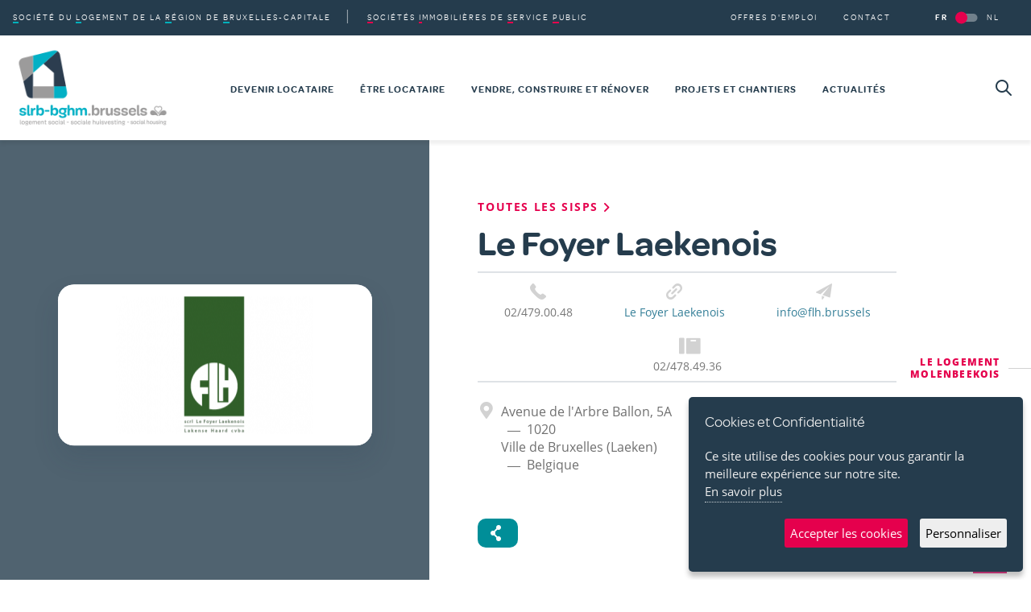

--- FILE ---
content_type: text/html; charset=UTF-8
request_url: https://www.slrb-bghm.brussels/fr/sisp/le-foyer-laekenois
body_size: 24656
content:

<!DOCTYPE html>
<html lang="fr" dir="ltr" prefix="og: https://ogp.me/ns#" class="h-100 no-js">
<head>
    <meta charset="utf-8" />
<script async src="https://www.googletagmanager.com/gtag/js?id=UA-100352929-1"></script>
<script>window.dataLayer = window.dataLayer || [];function gtag(){dataLayer.push(arguments)};gtag("js", new Date());gtag("set", "developer_id.dMDhkMT", true);gtag("config", "UA-100352929-1", {"groups":"default","anonymize_ip":true,"page_placeholder":"PLACEHOLDER_page_path"});</script>
<meta name="description" content="Permanences Permanences Par téléphone" />
<link rel="canonical" href="https://www.slrb-bghm.brussels/fr/sisp/le-foyer-laekenois" />
<link rel="image_src" href="flh-logo-nom_360x250.png" />
<meta property="og:site_name" content="SLRB - BGHM" />
<meta property="og:type" content="article" />
<meta property="og:url" content="https://www.slrb-bghm.brussels/fr/sisp/le-foyer-laekenois" />
<meta property="og:title" content="Le Foyer Laekenois" />
<meta property="og:image:url" content="https://www.slrb-bghm.brussels/sites/default/files/styles/metatag_facebook/public/media/sisp/images/flh-logo-nom_360x250.png?itok=5h8uVfeX" />
<meta property="og:image:type" content="image/jpeg" />
<meta property="og:image:width" content="1200" />
<meta property="og:image:height" content="630" />
<meta property="og:image:alt" content="Le Foyer Laekenois" />
<meta name="twitter:card" content="summary" />
<meta name="twitter:site" content="@slrb_bghm" />
<meta name="twitter:title" content="Le Foyer Laekenois" />
<meta name="twitter:creator" content="@slrb_bghm" />
<meta name="twitter:image" content="https://www.slrb-bghm.brussels/sites/default/files/styles/metatag_twitter/public/media/sisp/images/flh-logo-nom_360x250.png?itok=a5Y4nmVp" />
<meta name="Generator" content="Drupal 10 (https://www.drupal.org)" />
<meta name="MobileOptimized" content="width" />
<meta name="HandheldFriendly" content="true" />
<meta name="viewport" content="width=device-width, initial-scale=1.0" />
<link rel="icon" href="/themes/custom/slrb_internet/favicon.ico" type="image/vnd.microsoft.icon" />
<link rel="alternate" hreflang="fr" href="https://www.slrb-bghm.brussels/fr/sisp/le-foyer-laekenois" />
<link rel="alternate" hreflang="nl" href="https://www.slrb-bghm.brussels/nl/ovm/lakense-haard" />

        <title>Le Foyer Laekenois | SLRB - BGHM</title>
        <link rel="stylesheet" media="all" href="/sites/default/files/css/css_qvOTN8QKCNLcoLnhNTPNfMf_YLZPTw-hg1Ra9XXn3Sc.css?delta=0&amp;language=fr&amp;theme=slrb_internet&amp;include=[base64]" />
<link rel="stylesheet" media="all" href="/sites/default/files/css/css_hzf08AVKOAGT0XdP2YeN29m51JfycXY5DlLik8TEB8A.css?delta=1&amp;language=fr&amp;theme=slrb_internet&amp;include=[base64]" />

            
                </head>
<body class="path-node page-node-type-sisp">
<a id="#top" href="#main-content" class="visually-hidden focusable skip-link">
    Aller au contenu principal
</a>

  <div class="dialog-off-canvas-main-canvas d-flex flex-column h-100" data-off-canvas-main-canvas>
    
    <header id="header" class="position-relative navbar-expand-xl">
        <nav>
                <div class="region region-nav-branding">
        <div id="block-slrb-internet-branding" class="block block-system block-system-branding-block">
  
    
  <div class="navbar-brand d-flex align-items-center">

    <a href="/fr" title="Accueil" rel="home" class="site-logo">
    <img src="/themes/custom/slrb_internet/logo.png" alt="Accueil" />
  </a>
  
</div>
</div>

    </div>

            <div class="d-xl-block collapse" id="collapsibleMainMenu">
                <div class="header-top header-top d-flex flex-column-reverse flex-xl-row py-3 py-xl-0">
                        <div class="region region-nav-shortcuts">
        <div  id="block-slrb-internet-mainnavigationtop" class="block block-menu navigation menu--main-navigation-top">
            
  <h2 class="visually-hidden" id="block-slrb-internet-mainnavigationtop-menu">Main navigation Top</h2>
  

        
       <ul region="nav_shortcuts" class="nav menu-collapsible">
                                    <li class="menu-item--expanded">
                <a href="/fr/propos-de-la-slrb"><span>Société</span> du <span>Logement</span> de la <span>Région</span> de <span>Bruxelles-Capitale</span></a>
                                    <button class="navbar-toggler collapsed d-inline-block d-xl-none"
                            data-toggle="collapse"
                            data-target="#shortcut-subnav1"
                            aria-controls="#shortcut-subnav1"
                            aria-expanded="false"
                            aria-label="Toggle navigation"><span
                                class="sr-only">Ouvrir la sous-navigation </span><span
                                class="navbar-toggler-icon icon-arrow-right"></span>
                    </button>
                                                                            <div class="collapse navbar-collapse" id="shortcut-subnav1">
                                                   <ul class="nav">
                                        <li class="menu-item--collapsed">
                <a href="/fr/societe-du-logement-de-la-region-de-bruxelles-capitale/nos-missions">Nos missions</a>
                                            </li>
                                <li>
                <a href="/fr/propos-de-la-slrb/nos-rapports">Nos rapports</a>
                                            </li>
                                <li>
                <a href="/fr/societe-du-logement-de-la-region-de-bruxelles-capitale/nos-delegues-sociaux">Nos délégués sociaux</a>
                                            </li>
                                <li class="menu-item--collapsed">
                <a href="/fr/propos-de-la-slrb/legislation">Législation</a>
                                            </li>
                                <li>
                <a href="/fr/propos-de-la-slrb/centrales-dachat">Centrale d'achat</a>
                                            </li>
                                <li>
                <a href="/fr/propos-de-la-slrb/sustainable-finance-framework">Sustainable Finance Framework</a>
                                            </li>
                                <li>
                <a href="/fr/societe-du-logement-de-la-region-de-bruxelles-capitale/transparence">Transparence</a>
                                            </li>
            </ul>
        
                                            </div>
                                                </li>
                                <li class="menu-item--expanded">
                <a href="/fr/societes-immobilieres-de-service-public"><span>Sociétés</span> <span>Immobilières</span> de <span>Service</span> <span>Public</span></a>
                                    <button class="navbar-toggler collapsed d-inline-block d-xl-none"
                            data-toggle="collapse"
                            data-target="#shortcut-subnav2"
                            aria-controls="#shortcut-subnav2"
                            aria-expanded="false"
                            aria-label="Toggle navigation"><span
                                class="sr-only">Ouvrir la sous-navigation </span><span
                                class="navbar-toggler-icon icon-arrow-right"></span>
                    </button>
                                                                            <div class="collapse navbar-collapse" id="shortcut-subnav2">
                                                   <ul class="nav">
                                        <li>
                <a href="/fr/societes-immobilieres-de-service-public/leurs-missions">Leurs missions</a>
                                            </li>
                                <li>
                <a href="/fr/societes-immobilieres-de-service-public/toutes-les-sisp">Toutes les SISP</a>
                                            </li>
            </ul>
        
                                            </div>
                                                </li>
            </ul>
        


  </div>

    </div>

                        <div class="d-xl-flex mx-auto  mr-xl-0 region region-nav-secondary">
        <div  id="block-slrb-internet-secondarynavigation" class="block block-menu navigation menu--secondary-navigation">
            
  <h2 class="visually-hidden" id="block-slrb-internet-secondarynavigation-menu">Secondary navigation</h2>
  

        
        <ul class="nav">
                    <li>
                <a href="/fr/offres-demploi" data-drupal-link-system-path="node/8036">Offres d&#039;emploi</a>
                            </li>
                    <li>
                <a href="/fr/contact" data-drupal-link-system-path="node/8100">Contact</a>
                            </li>
            </ul>



  </div>
<div class="language-switcher-language-url block block-language block-language-blocklanguage-interface" id="block-languageswitcher-3" role="navigation">
  
    
      <ul class="nav"><li hreflang="fr" data-drupal-link-system-path="node/812" class="is-active" aria-current="page"><a href="/fr/sisp/le-foyer-laekenois" class="language-link is-active" hreflang="fr" data-drupal-link-system-path="node/812" aria-current="page">FR</a></li><li hreflang="nl" data-drupal-link-system-path="node/812"><a href="/nl/ovm/lakense-haard" class="language-link" hreflang="nl" data-drupal-link-system-path="node/812">NL</a></li></ul>
  </div>

    </div>

                </div>
                <div class="header-bottom d-xl-flex align-items-xl-center">
                        <div class="region region-nav-main">
        <div  id="block-slrb-internet-main-menu" class="block block-menu navigation menu--main">
            
  <h2 class="visually-hidden" id="block-slrb-internet-main-menu-menu">Main navigation</h2>
  

                                                        <ul region="nav_main" class="nav menu-collapsible" id="menu-main">
                                    <li class="menu-item menu-item--expanded">
                                <a href="/fr/devenir-locataire" data-drupal-link-system-path="node/8000">Devenir locataire</a>
                                    <button class="navbar-toggler collapsed d-inline-block d-xl-none" data-toggle="collapse"
                            data-target="#subnav1"
                            aria-controls="#subnav1"
                            aria-expanded="false"
                            aria-label="Toggle navigation"><span
                                class="sr-only">Ouvrir la sous-navigation </span><span class="navbar-toggler-icon icon-arrow-right"></span></button>
                                            <div class="collapse navbar-collapse"
                             id="subnav1">
                                                                    <ul class="nav">
                                        <li class="menu-item">
                                <a href="/fr/devenir-locataire/conditions-dadmission" data-drupal-link-system-path="node/8001">Conditions d'admission</a>
                            </li>
                                <li class="menu-item">
                                <a href="/fr/devenir-locataire/sinscrire-un-logement-social" data-drupal-link-system-path="node/8002">S'inscrire à un logement social</a>
                            </li>
                                <li class="menu-item">
                                <a href="/fr/devenir-locataire/suivi-de-votre-candidature" data-drupal-link-system-path="node/8003">Suivi de votre candidature</a>
                            </li>
                                <li class="menu-item">
                                <a href="/fr/devenir-locataire/attribution-dun-logement" data-drupal-link-system-path="node/8347">Attribution d'un logement</a>
                            </li>
                                <li class="menu-item">
                                <a href="/fr/devenir-locataire/contrat-de-bail" data-drupal-link-system-path="node/8008">Contrat de bail</a>
                            </li>
                                <li class="menu-item">
                                <a href="/fr/devenir-locataire/deposer-une-plainte" data-drupal-link-system-path="node/8009">Déposer une plainte</a>
                            </li>
                                <li class="menu-item">
                                <a href="/fr/devenir-locataire/primes-aides-et-alternatives" data-drupal-link-system-path="node/8010">Primes, aides et alternatives</a>
                            </li>
            </ul>
        
                                            </div>
                                                </li>
                                <li class="menu-item menu-item--expanded">
                                <a href="/fr/etre-locataire" data-drupal-link-system-path="node/8004">Être locataire</a>
                                    <button class="navbar-toggler collapsed d-inline-block d-xl-none" data-toggle="collapse"
                            data-target="#subnav2"
                            aria-controls="#subnav2"
                            aria-expanded="false"
                            aria-label="Toggle navigation"><span
                                class="sr-only">Ouvrir la sous-navigation </span><span class="navbar-toggler-icon icon-arrow-right"></span></button>
                                            <div class="collapse navbar-collapse"
                             id="subnav2">
                                                                    <ul class="nav">
                                        <li class="menu-item">
                                <a href="/fr/etre-locataire/votre-garantie-locative" data-drupal-link-system-path="node/8005">Votre garantie locative</a>
                            </li>
                                <li class="menu-item">
                                <a href="/fr/etre-locataire/votre-accompagnement-social" data-drupal-link-system-path="node/8007">Votre accompagnement social</a>
                            </li>
                                <li class="menu-item">
                                <a href="/fr/etre-locataire/votre-loyer-et-vos-charges" data-drupal-link-system-path="node/8006">Votre loyer et vos charges</a>
                            </li>
                                <li class="menu-item">
                                <a href="/fr/devenir-locataire/mutation-dans-un-autre-logement" data-drupal-link-system-path="node/8348">Mutation dans un autre logement</a>
                            </li>
                                <li class="menu-item">
                                <a href="/fr/etre-locataire/les-cocolos" data-drupal-link-system-path="node/8011">Conseil Consultatif des Locataires</a>
                            </li>
                                <li class="menu-item">
                                <a href="/fr/etre-locataire/votre-app-appinest" data-drupal-link-system-path="node/8012">Votre App Appinest</a>
                            </li>
                                <li class="menu-item">
                                <a href="/fr/etre-locataire/deposer-une-plainte" data-drupal-link-system-path="node/8013">Déposer une plainte</a>
                            </li>
            </ul>
        
                                            </div>
                                                </li>
                                <li class="menu-item menu-item--expanded">
                                <a href="/fr/vendre-construire-et-renover" data-drupal-link-system-path="node/8014">Vendre, construire et rénover</a>
                                    <button class="navbar-toggler collapsed d-inline-block d-xl-none" data-toggle="collapse"
                            data-target="#subnav3"
                            aria-controls="#subnav3"
                            aria-expanded="false"
                            aria-label="Toggle navigation"><span
                                class="sr-only">Ouvrir la sous-navigation </span><span class="navbar-toggler-icon icon-arrow-right"></span></button>
                                            <div class="collapse navbar-collapse"
                             id="subnav3">
                                                                    <ul class="nav">
                                        <li class="menu-item">
                                <a href="/fr/vendre-construire-et-renover/biens-immobiliers-vendre" data-drupal-link-system-path="node/9475">Biens immobiliers à vendre</a>
                            </li>
                                <li class="menu-item">
                                <a href="/fr/vendre-construire-et-renover/secteur-prive" data-drupal-link-system-path="node/8016">Secteur privé</a>
                            </li>
                                <li class="menu-item">
                                <a href="/fr/vendre-construire-et-renover/secteur-public" data-drupal-link-system-path="node/8015">Secteur public</a>
                            </li>
                                <li class="menu-item menu-item--collapsed">
                                <a href="/fr/vendre-construire-et-renover/documents-techniques" data-drupal-link-system-path="node/8017">Documents techniques</a>
                            </li>
            </ul>
        
                                            </div>
                                                </li>
                                <li class="menu-item menu-item--expanded">
                                <a href="/fr/projets-et-chantiers" data-drupal-link-system-path="node/8092">Projets et chantiers</a>
                                    <button class="navbar-toggler collapsed d-inline-block d-xl-none" data-toggle="collapse"
                            data-target="#subnav4"
                            aria-controls="#subnav4"
                            aria-expanded="false"
                            aria-label="Toggle navigation"><span
                                class="sr-only">Ouvrir la sous-navigation </span><span class="navbar-toggler-icon icon-arrow-right"></span></button>
                                            <div class="collapse navbar-collapse"
                             id="subnav4">
                                                                    <ul class="nav">
                                        <li class="menu-item">
                                <a href="/fr/projets-et-chantiers/constructions" data-drupal-link-system-path="node/8020">Constructions</a>
                            </li>
                                <li class="menu-item">
                                <a href="/fr/projets-et-chantiers/renovations" data-drupal-link-system-path="node/8019">Rénovations</a>
                            </li>
                                <li class="menu-item">
                                <a href="/fr/projets-et-chantiers/projets-101e" data-drupal-link-system-path="node/8021">Projets 101<span class="text-lowercase">e</span>%</a>
                            </li>
                                <li class="menu-item">
                                <a href="/fr/projets-et-chantiers/projets-societaux" data-drupal-link-system-path="node/8362">Projets sociétaux</a>
                            </li>
                                <li class="menu-item">
                                <a href="/fr/projets-et-chantiers/cartographie-de-nos-projets-et-chantiers" data-drupal-link-system-path="node/8532">Cartographie de nos projets</a>
                            </li>
            </ul>
        
                                            </div>
                                                </li>
                                <li class="menu-item">
                                <a href="/fr/actualites" data-drupal-link-system-path="node/8022">Actualités</a>
                            </li>
            </ul>
        
        
  </div>

    </div>

                </div>
            </div>
                <div class="region region-nav-search">
        <div  id="block-search" class="block block-menu navigation menu--search">
            
  <h2 class="visually-hidden" id="block-search-menu">Search</h2>
  

        <a class="icon icon-search" href="/fr/rechercher"><span class="sr-only">Rechercher</span></a>

  </div>

    </div>

            <button class="navbar-toggler menu-btn collapsed" type="button"
                    data-toggle="collapse"
                    data-target="#collapsibleMainMenu"
                    aria-controls="collapsibleMainMenu"
                    aria-expanded="false" aria-label="Toggle navigation">
                <span class="sr-only">Toggle navigation</span>
                <div class="menu-btn__burger"></div>
            </button>
        </nav>
    </header>

    <div class="region region-admin">
        <div data-drupal-messages-fallback class="hidden"></div>

    </div>


<main>
    <a id="main-content" tabindex="-1"></a>        <div class="region region-content">
        <div id="block-slrb-internet-content" class="block block-system block-system-main-block">
  
    
      <article data-history-node-id="812" class="node node--type-sisp node--view-mode-full">
    <div class="hero row flex-column-reverse flex-md-row-reverse no-gutters">
        <div class="col-1 d-none d-lg-block">
            <div class="block block-slrb-helper block-slrb-sisp-navigation">
  
    
          <div class="sisp-navigation-next"> <a href="/fr/sisp/le-logement-molenbeekois">Le Logement Molenbeekois</a></div>

  </div>

        </div>
        <div class="hero__col_content col-md-7 col-lg-6">
            <div class="hero__content">
                <div class="block block-system block-system-breadcrumb-block">
  
    
        <nav aria-label="breadcrumb">
    <h2 id="system-breadcrumb" class="visually-hidden">Fil d'Ariane</h2>
    <ol class="breadcrumb">
          <li class="breadcrumb-item">
                  <a href="/fr/societes-immobilieres-de-service-public/toutes-les-sisp">Toutes les SISPs <i class="icon icon-arrow-right"></i></a>
              </li>
        </ol>
  </nav>

  </div>

                
                                    <h1>Le Foyer Laekenois</h1>
                                
                <div class="hero__info-highlight border-bottom border-top">
                    <ul class="list-unstyled d-flex flex-wrap mb-0">
                                                    <li class="col-auto col-sm-6 col-lg-auto flex-grow-1">
                                <i class="icon icon-phone"></i>
                                
            <div class="field field--name-field-telephone field--type-string field--label-hidden field__item">02/479.00.48</div>
      
                            </li>
                                                                            <li class="col-auto col-sm-6 col-lg-auto flex-grow-1">
                                <i class="icon icon-website"></i>
                                
            <div class="field field--name-field-website field--type-link field--label-hidden field__item"><a href="https://www.foyerlaekenois.be">Le Foyer Laekenois</a></div>
      
                            </li>
                        
                                                    <li class="col-auto col-sm-6 col-lg-auto flex-grow-1">
                                <i class="icon icon-mail"></i>
                                                                        <a href="mailto:info@flh.brussels">info@flh.brussels</a>
                        
                            </li>
                                                                            <li class="col-auto col-sm-6 col-lg-auto flex-grow-1">
                                <i class="icon icon-fax"></i>
                                
            <div class="field field--name-field-fax field--type-string field--label-hidden field__item">02/478.49.36</div>
      
                            </li>
                                            </ul>
                </div>
                <div class="hero__info-content">
                    <ul class="d-md-flex align-items-md-center list-inline">
                        <li>
                            <div class="hero__address">
                                                                    
                        <address class="address field field--name-field-address field--type-address field--label-hidden d-flex field__item ">
                <i class="icon icon-location mr-1"></i>
                <p class="address" translate="no"><span class="address-line1">Avenue de l&#039;Arbre Ballon, 5A</span><br>
<span class="postal-code">1020</span> <span class="locality">Ville de Bruxelles (Laeken)</span><br>
<span class="country">Belgique</span></p>
            </address>
            
                                                            </div>
                        </li>
                        <li class="ml-md-auto">
                                                                                                                                                            <div class="col-auto">
                                    <a target="_blank"
                                       href="https://www.google.com/maps/dir/50.8945467,4.3262217"
                                       class="btn btn-secondary btn-google-map d-block mt-4 mt-xl-0"><span
                                                class="sr-only">Google Maps</span></a>
                                </div>
                                                    </li>
                    </ul>
                </div>
                <div class="hero__share">
                    <div class="block block-better-social-sharing-buttons block-social-sharing-buttons-block">
  
    
      

        
    
<div style="display: none"><svg aria-hidden="true" style="position: absolute; width: 0; height: 0; overflow: hidden;" version="1.1" xmlns="http://www.w3.org/2000/svg" xmlns:xlink="http://www.w3.org/1999/xlink">
  <defs>
    <symbol id="copy" viewBox="0 0 64 64">
      <path fill="#2b6a94" style="fill: var(--color1, #2b6a94)" d="M0 0h64v64h-64z"></path>
      <path fill="#fff" style="fill: var(--color2, #fff)" d="M44.039 35.858l6.008-6.009c4.383-4.382 4.383-11.513 0-15.895-4.382-4.383-11.513-4.383-15.896 0l-8.67 8.67c-4.383 4.382-4.383 11.513 0 15.895 0.647 0.648 1.355 1.197 2.105 1.653l4.642-4.642c-0.884-0.211-1.723-0.658-2.411-1.345-1.992-1.992-1.992-5.234 0-7.225l8.67-8.67c1.992-1.992 5.234-1.992 7.225 0s1.992 5.233 0 7.225l-2.547 2.548c1.050 2.47 1.34 5.187 0.874 7.796z"></path>
      <path fill="#fff" style="fill: var(--color2, #fff)" d="M19.962 28.142l-6.008 6.008c-4.383 4.382-4.383 11.513 0 15.896 4.382 4.383 11.513 4.383 15.896 0l8.67-8.67c4.383-4.382 4.382-11.513 0-15.895-0.647-0.648-1.355-1.197-2.104-1.653l-4.642 4.642c0.884 0.212 1.722 0.657 2.411 1.345 1.992 1.992 1.992 5.233 0 7.225l-8.671 8.67c-1.992 1.992-5.233 1.992-7.225 0s-1.992-5.233 0-7.225l2.548-2.547c-1.050-2.47-1.34-5.188-0.874-7.797z"></path>
    </symbol>
    <symbol id="email" viewBox="0 0 64 64">
      <path fill="#f60" style="fill: var(--color4, #f60)" d="M0 0h64v64h-64z"></path>
      <path fill="#fff" style="fill: var(--color2, #fff)" d="M32 35.077l18.462-16h-36.924zM27.013 33.307l4.987 4.091 4.909-4.093 13.553 11.617h-36.924zM12.307 43.693v-23.386l13.539 11.693zM51.693 43.693v-23.386l-13.539 11.693z"></path>
    </symbol>
    <symbol id="evernote" viewBox="0 0 64 64">
      <path fill="#489951" style="fill: var(--color5, #489951)" d="M3.196 0h57.609c1.765 0 3.196 1.426 3.196 3.196v57.609c0 1.765-1.426 3.196-3.196 3.196h-57.609c-1.765 0-3.196-1.426-3.196-3.196v-57.609c0-1.765 1.426-3.196 3.196-3.196z"></path>
      <path fill="#fff" style="fill: var(--color2, #fff)" d="M47.093 19.16c-0.296-1.572-1.239-2.346-2.090-2.651-0.919-0.329-2.783-0.671-5.125-0.944-1.884-0.221-4.099-0.202-5.437-0.162-0.161-1.090-0.932-2.087-1.794-2.431-2.299-0.917-5.853-0.696-6.765-0.443-0.724 0.201-1.527 0.613-1.974 1.247-0.3 0.424-0.493 0.967-0.494 1.725 0 0.429 0.012 1.441 0.023 2.339 0.011 0.901 0.023 1.708 0.023 1.713-0 0.802-0.656 1.455-1.469 1.456h-3.728c-0.796 0-1.403 0.133-1.867 0.342s-0.794 0.492-1.044 0.826c-0.498 0.662-0.585 1.481-0.583 2.315 0 0 0.008 0.682 0.173 2.002 0.138 1.021 1.255 8.158 2.317 10.328 0.411 0.845 0.685 1.196 1.494 1.568 1.801 0.764 5.915 1.615 7.843 1.859 1.924 0.244 3.133 0.757 3.852-0.74 0.003-0.004 0.145-0.372 0.339-0.913 0.625-1.878 0.712-3.544 0.712-4.75 0-0.123 0.181-0.128 0.181 0 0 0.851-0.164 3.864 2.131 4.672 0.906 0.319 2.785 0.602 4.695 0.825 1.727 0.197 2.98 0.871 2.98 5.264 0 2.672-0.566 3.039-3.525 3.039-2.399 0-3.313 0.062-3.313-1.828 0-1.527 1.524-1.367 2.653-1.367 0.504 0 0.138-0.372 0.138-1.314 0-0.937 0.591-1.479 0.032-1.493-3.905-0.107-6.201-0.005-6.201 4.837 0 4.396 1.696 5.212 7.238 5.212 4.345 0 5.876-0.141 7.67-5.66 0.355-1.090 1.213-4.415 1.733-9.998 0.328-3.531-0.31-14.186-0.816-16.875v0zM39.52 30.936c-0.537-0.019-1.053 0.015-1.534 0.092 0.135-1.084 0.587-2.416 2.187-2.361 1.771 0.061 2.020 1.721 2.026 2.845-0.747-0.331-1.672-0.541-2.679-0.576v0zM18.088 19.935h3.73c0.213 0 0.386-0.173 0.386-0.383 0-0.002-0.045-3.169-0.045-4.050v-0.011c0-0.723 0.153-1.355 0.42-1.883l0.127-0.237c-0.014 0.002-0.029 0.010-0.043 0.023l-7.243 7.122c-0.014 0.012-0.023 0.027-0.027 0.042 0.15-0.074 0.354-0.174 0.384-0.186 0.631-0.283 1.396-0.437 2.311-0.437v0z"></path>
    </symbol>
    <symbol id="facebook" viewBox="0 0 64 64">
      <path fill="#3a559f" style="fill: var(--color6, #3a559f)" d="M0 0v64h34.084v-24.722h-8.332v-10.092h8.332v-8.476c0-6.164 4.997-11.161 11.161-11.161h8.71v9.075h-6.233c-1.959 0-3.547 1.588-3.547 3.547v7.015h9.623l-1.33 10.092h-8.293v24.722h19.824v-64h-64z"></path>
    </symbol>
    <symbol id="linkedin" viewBox="0 0 64 64">
      <path fill="#0076b2" style="fill: var(--color7, #0076b2)" d="M0 0h64v64h-64z"></path>
      <path fill="#fff" style="fill: var(--color2, #fff)" d="M14.537 25.873h7.435v23.896h-7.434v-23.896zM18.257 13.995c2.375 0 4.305 1.929 4.305 4.306s-1.929 4.307-4.305 4.307c-0.001 0-0.002 0-0.003 0-2.378 0-4.305-1.927-4.305-4.305 0-0.001 0-0.001 0-0.002v0c0-0 0-0.001 0-0.002 0-2.378 1.927-4.305 4.305-4.305 0.001 0 0.002 0 0.004 0h-0zM26.631 25.873h7.119v3.267h0.102c0.99-1.879 3.413-3.86 7.027-3.86 7.52 0 8.909 4.948 8.909 11.384v13.106h-7.425v-11.621c0-2.771-0.048-6.336-3.86-6.336-3.864 0-4.453 3.020-4.453 6.138v11.819h-7.418v-23.896z"></path>
    </symbol>
    <symbol id="messenger" viewBox="0 0 64 64">
      <path fill="#0084ff" style="fill: var(--color8, #0084ff)" d="M0 0h64v64h-64z"></path>
      <path fill="#fff" style="fill: var(--color2, #fff)" d="M32 8.765c-12.703 0-23 9.63-23 21.508 0 6.758 3.332 12.787 8.544 16.73v8.231l7.849-4.354c1.972 0.571 4.238 0.9 6.58 0.9 0.009 0 0.019 0 0.028 0h-0.002c12.703 0 23-9.629 23-21.508s-10.297-21.508-23-21.508zM34.422 37.607l-5.949-6.18-11.456 6.335 12.56-13.328 5.949 6.18 11.455-6.335-12.559 13.329z"></path>
    </symbol>
    <symbol id="pinterest" viewBox="0 0 64 64">
      <path fill="#bd081c" style="fill: var(--color9, #bd081c)" d="M0 0h64v64h-64z"></path>
      <path fill="#fff" style="fill: var(--color2, #fff)" d="M45.873 25.872c0 8.078-4.487 14.11-11.108 14.11-2.222 0-4.313-1.203-5.030-2.568 0 0-1.195 4.745-1.448 5.66-0.89 3.233-3.512 6.47-3.715 6.737-0.142 0.182-0.457 0.125-0.49-0.117-0.058-0.413-0.725-4.495 0.063-7.825 0.395-1.67 2.648-11.218 2.648-11.218s-0.657-1.315-0.657-3.258c0-3.052 1.77-5.329 3.97-5.329 1.872 0 2.778 1.405 2.778 3.090 0 1.884-1.198 4.698-1.818 7.306-0.517 2.185 1.095 3.965 3.25 3.965 3.9 0 6.525-5.010 6.525-10.945 0-4.511-3.037-7.89-8.565-7.89-6.242 0-10.135 4.657-10.135 9.86 0 1.793 0.53 3.058 1.358 4.036 0.38 0.45 0.435 0.632 0.297 1.149-0.102 0.38-0.325 1.29-0.422 1.653-0.135 0.52-0.558 0.708-1.030 0.515-2.875-1.175-4.215-4.325-4.215-7.865 0-5.849 4.933-12.86 14.713-12.86 7.862 0 13.032 5.686 13.032 11.793z"></path>
    </symbol>
    <symbol id="print" viewBox="0 0 64 64">
      <path fill="#157efb" style="fill: var(--color10, #157efb)" d="M0 0h64v64h-64v-64z"></path>
      <path fill="#fff" style="fill: var(--color2, #fff)" d="M13 21h38v-12c0-2.2-1.8-4-4-4h-30c-2.2 0-4 1.8-4 4v12zM11 53h-2c-3.4 0-6-2.6-6-6v-18c0-3.4 2.6-6 6-6h46c3.4 0 6 2.6 6 6v18c0 3.4-2.6 6-6 6h-2v-16h-42v16zM13 39h38v16c0 2.2-1.8 4-4 4h-30c-2.2 0-4-1.8-4-4v-16zM49 33c1.2 0 2-0.8 2-2s-0.8-2-2-2-2 0.8-2 2 0.8 2 2 2v0zM17 45v2h30v-2h-30zM17 51v2h30v-2h-30z"></path>
    </symbol>
    <symbol id="reddit" viewBox="0 0 64 64">
      <path fill="#ff4500" style="fill: var(--color11, #ff4500)" d="M0 0h64v64h-64z"></path>
      <path fill="#fff" style="fill: var(--color2, #fff)" d="M29.37 25.258c-0.001-1.233-1.001-2.232-2.233-2.233h-0c-1.233 0.002-2.231 1.001-2.232 2.233v0c0.001 1.232 1 2.231 2.232 2.233h0c1.233-0.001 2.232-1 2.233-2.232v-0zM36.861 23.023c-1.233 0.001-2.233 1.001-2.234 2.234v0c0.001 1.233 1.001 2.232 2.234 2.233h0c1.233-0.001 2.233-1 2.235-2.233v-0c-0.001-1.234-1.001-2.233-2.235-2.235h-0zM36.33 30.723c-0.843 0.842-2.272 1.252-4.33 1.252-2.059 0-3.487-0.41-4.329-1.252-0.112-0.112-0.267-0.182-0.439-0.182-0.343 0-0.62 0.278-0.62 0.62 0 0.171 0.069 0.326 0.182 0.439v0c1.087 1.086 2.801 1.615 5.206 1.615s4.119-0.529 5.207-1.615c0.112-0.112 0.182-0.267 0.182-0.439 0-0.343-0.278-0.62-0.62-0.62-0.171 0-0.326 0.069-0.438 0.181v0z"></path>
      <path fill="#fff" style="fill: var(--color2, #fff)" d="M48.13 22.825c0-2.023-1.645-3.668-3.667-3.668-0.933 0-1.785 0.352-2.432 0.927-2.488-1.602-5.705-2.54-9.149-2.677l1.89-5.977 5.142 1.21c0.012 1.66 1.359 3.002 3.020 3.004h0c1.669-0.002 3.021-1.354 3.023-3.022v-0c-0.002-1.669-1.355-3.021-3.023-3.022h-0c-1.235 0.002-2.297 0.743-2.766 1.806l-0.008 0.019-5.664-1.334c-0.043-0.011-0.092-0.017-0.143-0.017-0.276 0-0.509 0.18-0.59 0.429l-0.001 0.004-2.178 6.887c-3.619 0.067-7.015 1.015-9.613 2.69-0.642-0.576-1.495-0.927-2.431-0.927-0.001 0-0.001 0-0.002 0h0c-2.022 0-3.668 1.645-3.668 3.668 0.001 1.332 0.712 2.498 1.775 3.139l0.016 0.009c-0.055 0.343-0.083 0.692-0.083 1.042 0 2.622 1.535 5.068 4.324 6.889 0.887 0.579 1.87 1.071 2.923 1.473-2.056 0.98-3.511 3.366-3.511 6.148 0 3.142 1.858 5.778 4.34 6.455 0.194 0.605 0.409 1.181 0.644 1.723-0.103-0.008-0.224-0.014-0.345-0.014h-0.001c-2.232 0-4.047 1.525-4.047 3.398 0 0.28 0.049 0.57 0.151 0.885 0.083 0.251 0.316 0.429 0.59 0.429 0 0 0 0 0 0h18.617c0.272 0 0.512-0.176 0.593-0.435 0.101-0.325 0.148-0.603 0.148-0.879 0-1.873-1.816-3.398-4.050-3.398-0.084 0-0.166 0.002-0.248 0.007 0.234-0.54 0.449-1.114 0.641-1.715 2.483-0.676 4.34-3.313 4.34-6.455 0-2.782-1.456-5.168-3.511-6.148 1.053-0.402 2.036-0.894 2.922-1.472 2.788-1.82 4.325-4.267 4.325-6.889 0-0.351-0.029-0.698-0.083-1.042 1.079-0.651 1.789-1.817 1.79-3.148v-0zM44.717 12.623c0 0.982-0.8 1.781-1.783 1.781-0.983-0.001-1.78-0.798-1.78-1.781v-0c0.001-0.983 0.797-1.78 1.78-1.782h0c0.983 0 1.783 0.8 1.783 1.782zM40.763 53.086c0 0.024-0.001 0.048-0.002 0.074h-5.255c0.559-0.577 1.072-1.288 1.533-2.11 0.275-0.077 0.59-0.121 0.915-0.121h0c1.549 0 2.809 0.968 2.809 2.157zM25.951 50.928c0.363 0 0.709 0.053 1.026 0.15 0.456 0.81 0.965 1.511 1.516 2.081h-5.347c-0.002-0.022-0.002-0.047-0.003-0.073v-0c0-1.19 1.259-2.157 2.807-2.157zM33.535 53.16h-3.070c-2.758-1.578-4.745-7.083-4.745-13.203 0-1.446 0.111-2.847 0.314-4.168 1.849 0.559 3.875 0.854 5.967 0.854s4.118-0.296 5.969-0.855c0.199 1.245 0.313 2.681 0.313 4.144 0 0.008 0 0.017 0 0.025v-0.001c0 6.12-1.987 11.625-4.746 13.203zM24.628 36.941c-0.096 0.903-0.15 1.951-0.15 3.012 0 0.001 0 0.002 0 0.003v-0c0 2.325 0.27 4.55 0.756 6.537-1.573-0.813-2.681-2.733-2.681-4.968 0-1.935 0.831-3.634 2.075-4.583zM38.764 46.493c0.487-1.987 0.757-4.212 0.757-6.538 0-1.036-0.053-2.043-0.15-3.015 1.243 0.949 2.075 2.648 2.075 4.584 0 2.236-1.108 4.157-2.681 4.969zM32 35.403c-7.268 0-13.181-3.762-13.181-8.387s5.913-8.387 13.181-8.387 13.181 3.762 13.181 8.386c0 4.625-5.913 8.388-13.181 8.388zM19.538 20.398c0.514 0 0.991 0.162 1.384 0.435-1.416 1.128-2.41 2.444-2.928 3.861-0.541-0.447-0.883-1.118-0.883-1.869 0-0 0-0 0-0v0c0.002-1.34 1.087-2.425 2.426-2.427h0zM43.078 20.833c0.385-0.272 0.864-0.436 1.381-0.436 0.001 0 0.002 0 0.004 0h-0c1.34 0.002 2.425 1.087 2.426 2.427v0c0 0.752-0.345 1.424-0.883 1.869-0.518-1.418-1.511-2.732-2.928-3.86z"></path>
    </symbol>
    <symbol id="tumblr" viewBox="0 0 64 64">
      <path fill="#3b445c" style="fill: var(--color13, #3b445c)" d="M0 0h64v64h-64z"></path>
      <path fill="#fff" style="fill: var(--color2, #fff)" d="M36.813 51.2c3.843 0 7.65-1.368 8.909-3.025l0.252-0.332-2.382-7.060c-0.022-0.064-0.082-0.109-0.152-0.109-0 0-0.001 0-0.001 0h-5.32c-0.001 0-0.002 0-0.003 0-0.072 0-0.133-0.049-0.152-0.115l-0-0.001c-0.062-0.235-0.099-0.523-0.105-0.879v-8.633c0-0.089 0.072-0.16 0.161-0.16h6.26c0.089 0 0.161-0.072 0.161-0.161v0-8.833c-0-0.089-0.072-0.16-0.161-0.16 0 0 0 0 0 0h-6.233c0 0 0 0 0 0-0.088 0-0.16-0.072-0.16-0.16 0-0 0-0 0-0v0-8.61c-0.001-0.088-0.072-0.16-0.161-0.16-0 0-0 0-0.001 0v0h-10.931c-0.942 0.016-1.712 0.73-1.815 1.647l-0.001 0.008c-0.546 4.443-2.584 7.11-6.415 8.39l-0.427 0.142c-0.064 0.022-0.11 0.082-0.11 0.152v7.585c0 0.088 0.073 0.16 0.161 0.16h3.912v9.341c0 7.457 5.165 10.975 14.713 10.975zM44.134 47.596c-1.199 1.154-3.66 2.010-6.019 2.050-0.089 0.002-0.176 0.002-0.264 0.002h-0.001c-7.758-0.001-9.828-5.922-9.828-9.422v-10.752c0-0.089-0.072-0.16-0.16-0.16v0h-3.752c-0 0-0 0-0 0-0.088 0-0.16-0.072-0.16-0.16 0-0 0-0 0-0v0-4.898c0-0.066 0.041-0.124 0.102-0.148 4.009-1.561 6.248-4.662 6.838-9.459 0.032-0.267 0.253-0.274 0.255-0.274h5.008c0.089 0 0.16 0.072 0.16 0.161v8.61c0 0 0 0 0 0 0 0.088 0.072 0.16 0.16 0.16 0 0 0 0 0.001 0v0h6.233c0 0 0 0 0 0 0.088 0 0.16 0.072 0.16 0.16 0 0 0 0.001 0 0.001v-0 5.688c0 0 0 0 0 0 0 0.088-0.072 0.16-0.16 0.16 0 0 0 0 0 0h-6.26c-0 0-0.001 0-0.001 0-0.088 0-0.16 0.072-0.16 0.16 0 0 0 0 0 0v0 10.22c0.038 2.301 1.151 3.468 3.31 3.468 0.87 0 1.867-0.203 2.777-0.55 0.017-0.007 0.037-0.011 0.058-0.011 0.069 0 0.128 0.045 0.15 0.107l0 0.001 1.593 4.72c0.020 0.060 0.006 0.126-0.040 0.169z"></path>
    </symbol>
    <symbol id="x" viewBox="0 0 128 128">
      <path fill="#000" style="fill: var(--color14, #000)" d="M0,0h128v128H0V0z"></path>
      <path fill="#fff" style="fill: var(--color2, #fff)" d="M32.2,32L57,67.3L32,96h5.7l21.7-25.1L76.9,96H96L69.9,58.8L93.2,32h-5.7L67.3,55.2L51.1,32H32.2z M40.2,36.4H49l38.7,55.2h-8.8L40.2,36.4z"></path>
    </symbol>
    <symbol id="whatsapp" viewBox="0 0 64 64">
      <path fill="#25d366" style="fill: var(--color15, #25d366)" d="M0 0h64v64h-64z"></path>
      <path fill="#fff" style="fill: var(--color2, #fff)" d="M14.080 50.007l2.532-9.248c-1.498-2.553-2.383-5.623-2.383-8.899 0-0.008 0-0.015 0-0.023v0.001c0.004-9.84 8.009-17.845 17.845-17.845 4.774 0.002 9.255 1.861 12.623 5.234 3.37 3.372 5.224 7.856 5.222 12.625-0.004 9.839-8.010 17.845-17.845 17.845 0 0 0.001 0 0 0h-0.008c-3.126-0-6.065-0.805-8.619-2.219l0.091 0.046-9.46 2.482zM23.978 44.294l0.542 0.322c2.158 1.299 4.763 2.068 7.548 2.068 0 0 0.001 0 0.001 0h0.006c8.175 0 14.829-6.654 14.832-14.832 0.002-3.963-1.54-7.689-4.34-10.493s-6.525-4.348-10.486-4.35c-8.181 0-14.835 6.654-14.838 14.831 0 0.007 0 0.015 0 0.023 0 2.918 0.845 5.638 2.303 7.93l-0.036-0.060 0.353 0.562-1.498 5.473 5.613-1.472z"></path>
      <path fill="#fff" style="fill: var(--color2, #fff)" d="M41.065 36.095c-0.111-0.186-0.408-0.297-0.854-0.521-0.447-0.223-2.639-1.301-3.047-1.45s-0.706-0.224-1.004 0.222c-0.297 0.447-1.151 1.452-1.411 1.748s-0.52 0.335-0.967 0.112c-0.446-0.223-1.882-0.694-3.585-2.213-1.326-1.182-2.221-2.642-2.48-3.088s-0.028-0.688 0.195-0.91c0.201-0.2 0.446-0.521 0.669-0.781s0.297-0.447 0.446-0.744c0.148-0.297 0.074-0.558-0.038-0.781s-1.003-2.418-1.375-3.311c-0.361-0.869-0.73-0.752-1.003-0.765-0.229-0.010-0.498-0.016-0.768-0.016-0.031 0-0.061 0-0.092 0h0.005c-0.297 0-0.78 0.112-1.189 0.558s-1.561 1.525-1.561 3.72c0 2.195 1.598 4.315 1.82 4.613s3.144 4.801 7.617 6.733c0.656 0.296 1.498 0.616 2.361 0.89l0.181 0.050c1.068 0.339 2.040 0.291 2.808 0.176 0.857-0.129 2.638-1.078 3.010-2.12s0.371-1.935 0.26-2.121z"></path>
    </symbol>
    <symbol id="xing" viewBox="8 8 48 48">
      <path fill="#006064" style="fill: var(--color1, #006064)" d="M56 49.333c0 3.683-2.984 6.667-6.667 6.667h-34.667c-3.681 0-6.667-2.984-6.667-6.667v-34.667c0-3.683 2.985-6.667 6.667-6.667h34.667c3.683 0 6.667 2.984 6.667 6.667v34.667z"></path>
      <path fill="#fff" style="fill: var(--color2, #fff)" d="M22.196 40h-5.384c-0.324 0-0.567-0.147-0.701-0.364-0.143-0.231-0.151-0.529 0-0.82l5.721-10.032c0.005-0.013 0.005-0.017 0-0.031l-3.64-6.261c-0.153-0.296-0.175-0.589-0.032-0.82 0.135-0.223 0.408-0.339 0.732-0.339h5.385c0.825 0 1.231 0.531 1.497 1.007 0 0 3.681 6.377 3.703 6.413-0.217 0.383-5.812 10.212-5.812 10.212-0.275 0.495-0.664 1.035-1.469 1.035z"></path>
      <path fill="#cddc39" style="fill: var(--color3, #cddc39)" d="M47.885 15.841l-11.92 21.077c-0.007 0.015-0.007 0.025 0 0.035l7.589 13.872c0.149 0.299 0.156 0.6 0.012 0.831-0.139 0.221-0.388 0.344-0.715 0.344h-5.377c-0.823 0-1.237-0.547-1.503-1.028 0 0-7.632-13.997-7.652-14.033 0.381-0.675 11.979-21.245 11.979-21.245 0.288-0.517 0.64-1.027 1.441-1.027h5.443c0.323 0 0.579 0.121 0.715 0.345 0.141 0.229 0.136 0.529-0.012 0.829z"></path>
    </symbol>
    <symbol id="truth" viewBox="0 0 144 144">
      <path d="M140.401 45V13.5H53.1006V129.9H90.6006V45H140.401Z" fill="#5448EE"/>
      <path d="M3 13.5H39V45H3V13.5Z" fill="#5448EE"/>
      <path d="M104.399 98.3994H140.399V129.899H104.399V98.3994Z" fill="#2FEECC"/>
    </symbol>
    <symbol id="bluesky" viewBox="0 0 600 530" xml:space="preserve" xmlns="http://www.w3.org/2000/svg">
      <rect width="600" height="530" fill="#1185fe"/>
      <path fill="#ffffff" d="m135.72 44.03c66.496 49.921 138.02 151.14 164.28 205.46 26.262-54.316 97.782-155.54 164.28-205.46 47.98-36.021 125.72-63.892 125.72 24.795 0 17.712-10.155 148.79-16.111 170.07-20.703 73.984-96.144 92.854-163.25 81.433 117.3 19.964 147.14 86.092 82.697 152.22-122.39 125.59-175.91-31.511-189.63-71.766-2.514-7.3797-3.6904-10.832-3.7077-7.8964-0.0174-2.9357-1.1937 0.51669-3.7077 7.8964-13.714 40.255-67.233 197.36-189.63 71.766-64.444-66.128-34.605-132.26 82.697-152.22-67.108 11.421-142.55-7.4491-163.25-81.433-5.9562-21.282-16.111-152.36-16.111-170.07 0-88.687 77.742-60.816 125.72-24.795z"/>
    </symbol>
  </defs>
</svg>
</div>

<button type="button" class="btn btn-share" data-container="body"
        data-html="true" data-toggle="popover" data-placement="right" data-trigger="active click focus">
    <i class="icon icon-sharing"></i>
</button>

<div class="social-sharing-buttons">
    <!-- Facebook share button -->
            <a href="https://www.facebook.com/sharer/sharer.php?u=https://www.slrb-bghm.brussels/fr/sisp/le-foyer-laekenois&title=Le%20Foyer%20Laekenois"
           target="_blank" title="Share to Facebook"
           aria-label="Share to Facebook"
           class="social-sharing-buttons__button" rel="noopener">
            <svg width=36px height=36px style=border-radius:0px;>
                <use href="/modules/contrib/better_social_sharing_buttons/assets/dist/sprites/social-icons--square.svg#facebook"/>
            </svg>
        </a>
    
    <!-- Twitter share button -->
    
    <!-- WhatsApp share button -->
    
    <!-- Facebook Messenger share button -->
    
    <!-- Pinterest share button -->
    
    <!-- Linkedin share button -->
            <a href="https://www.linkedin.com/sharing/share-offsite/?url=https://www.slrb-bghm.brussels/fr/sisp/le-foyer-laekenois"
           target="_blank" title="Share to Linkedin"
           aria-label="Share to Linkedin"
           class="social-sharing-buttons__button" rel="noopener">
            <svg width=36px height=36px style=border-radius:0px;>
                <use href="/modules/contrib/better_social_sharing_buttons/assets/dist/sprites/social-icons--square.svg#linkedin"/>
            </svg>
        </a>
    
    <!-- Digg share button -->
    
    <!-- StumbleUpon share button -->
    
    <!-- Slashdot share button -->
    
    <!-- Tumblr share button -->
    
    <!-- Reddit share button -->
    
    <!-- Evernote share button -->
    
    <!-- Email share button -->
            <a href="mailto:?subject=Le%20Foyer%20Laekenois&body=https://www.slrb-bghm.brussels/fr/sisp/le-foyer-laekenois"
           title="Share to E-mail"
           aria-label="Share to E-mail"
           class="social-sharing-buttons__button" target="_blank"
           rel="noopener">
            <svg width=36px height=36px style=border-radius:0px;>
                <use href="/modules/contrib/better_social_sharing_buttons/assets/dist/sprites/social-icons--square.svg#email"/>
            </svg>
        </a>
    
    <!-- Copy link share button -->
    
    <!-- Print share button -->
    </div>

  </div>

                </div>
            </div>
        </div>
        <div class="hero__col_img col-md-5 mb-4 mb-md-0">
            <div class="hero__img hero__img--blurred" aria-hidden="true">
                            </div>
            <div class="hero__sisp-card">
                <div class="card card--sisp card--no-hover">
                    <div class="card__image">
                                                    
            <div class="field field--name-field-image-media field--type-entity-reference field--label-hidden field__item">  <img loading="lazy" src="/sites/default/files/styles/max_330px_width/public/media/sisp/images/flh-logo-nom_360x250.png?itok=VY1Vby4G" width="245" height="170" class="image-style-max-330px-width" />


</div>
      
                                            </div>
                </div>
            </div>
        </div>

    </div>

    <div class="node__main">
        <div class="d-lg-flex">
            <div class="col-lg-5 p-0 bg-grey d-md-flex justify-content-md-center">
                <div class="schedule">
                                            
            <div class="clearfix text-formatted field field--name-body field--type-text-with-summary field--label-hidden field__item"><h2>Permanences</h2>

<table border="1" cellpadding="0" cellspacing="0">
<caption>Permanences</caption>
<tbody>
<tr>
	<td style="height:44px; width:188px">
	<p class="rtecenter">&nbsp;</p>
	</td>
	<td style="height: 44px; width: 138px;">
	<p style="text-align:center"><img alt height="90" src="/sites/default/files/media/sisp/images/small_tel.png" width="90" loading="lazy"></p>

	<p class="rtecenter"><strong>Par téléphone</strong></p>
	</td>
	<td style="height: 44px; width: 207px;">
	<p style="text-align:center"><img alt height="90" src="/sites/default/files/media/sisp/images/small_sur_place.png" width="90" loading="lazy"></p>

	<p class="rtecenter"><strong>Sur place</strong></p>
	</td>
</tr>
<tr>
	<td style="height:30px; width:188px">
	<p><strong>Lundi</strong></p>
	</td>
	<td style="height: 30px; width: 138px;">
	<p class="rtecenter">9h-12h</p>
	</td>
	<td style="height: 30px; width: 207px;">
	<p class="rtecenter">9h-12h</p>
	</td>
</tr>
<tr>
	<td style="height:31px; width:188px">
	<p><strong>Mardi</strong></p>
	</td>
	<td style="height: 31px; width: 138px;">
	<p class="rtecenter">9h-12h</p>
	</td>
	<td style="height: 31px; width: 207px;">
	<p class="rtecenter">9h-12h</p>
	</td>
</tr>
<tr>
	<td style="height:30px; width:188px">
	<p><strong>Mercredi</strong></p>
	</td>
	<td style="height: 30px; width: 138px;">
	<p class="rtecenter">9h-12h<br>
	13h30-16h</p>
	</td>
	<td style="height: 30px; width: 207px;">
	<p class="rtecenter">9h-12h</p>
	</td>
</tr>
<tr>
	<td style="height:30px; width:188px">
	<p><strong>Jeudi</strong></p>
	</td>
	<td style="height: 30px; width: 138px;">
	<p class="rtecenter">9h-12h</p>
	</td>
	<td style="height: 30px; width: 207px;">
	<p class="rtecenter">9h-12h</p>
	</td>
</tr>
<tr>
	<td style="height:30px; width:188px">
	<p><strong>Vendredi</strong></p>
	</td>
	<td style="height: 30px; width: 138px;">
	<p class="rtecenter">9h-12h</p>
	</td>
	<td style="height: 30px; width: 207px;">
	<p class="rtecenter">/</p>
	</td>
</tr>
</tbody>
</table>
</div>
      
                                    </div>
            </div>
            <div class="col-lg-7 p-0">
                <div class="node__main-content pb-4">
                                            
                                                                
                                                                
    <div class="field field--name-field-sisp-managed-communities field--type-entity-reference field--label-above">
        <div class="field__label h3">Active dans ces communes</div>
                <ul class="field__items list-unstyled d-flex flex-wrap">
                                        <li><a href="/fr/towns-list/term/1000-ville-de-bruxelles" hreflang="fr">1000 Ville de Bruxelles</a></li>
                            <li><a href="/fr/towns-list/term/1020-ville-de-bruxelles-laeken" hreflang="fr">1020 Ville de Bruxelles (Laeken)</a></li>
                                </ul>
            </div>

                                                                
                                                                

    <div>
        <div class="field__label h3">Type</div>
                                    <a href="/fr/sisps-type/term/sc" hreflang="fr">SC</a>
                            </div>

                                    </div>
            </div>
        </div>    </div>

                
    
                    <section class="related related_content bg-light_grey">
            <div class="views-element-container">



<div class="fullPageSwiper view-wrapper news position-relative">

    <div class="swiper-container view view-associated-contents view-id-associated_contents view-display-id-block_associated_sites js-view-dom-id-deeb5fcb79ad28a008fdf2bdc704f5f527e18d69c9df30902fba474785e9e003">

        
                
                <div class="swiper-nav container-lg" aria-hidden="true">
            <div class="swiper-button-prev icon icon-arrow-left"
                 aria-controls=""></div>
            <div class="swiper-button-next icon icon-arrow-right_2"
                 aria-controls=""></div>
        </div>

                    <div class="view-content swiper-wrapper">
                        <div class="swiper-slide swiper-slide--small views-row">
<a  data-history-node-id="9353" class="node card node--type-site node--view-mode-card"
        href="/fr/chantiers/leo">
    
        <div class="card__image card__image--filtered position-relative ">
        
                          <img loading="lazy" src="/sites/default/files/styles/card_node/public/media/2025-02/Photo%20du%20promoteur.jpg?h=7f32ff13&amp;itok=KVe_fWi2" width="390" height="234" alt="Façade arrière" class="image-style-card-node" />



            
            </div>
    <div class="card__body">
        
                    <h2 class="h3 card__title">Léo</h2>
                            
                
                    
                            
                        <address class="address field field--name-field-address field--type-address field--label-hidden d-flex field__item ">
                <i class="icon icon-location mr-1"></i>
                <p class="address" translate="no"><span class="address-line1">Rue Léopold I 40, 42, 44, 46</span><br>
<span class="postal-code">1020</span> <span class="locality">Laeken</span><br>
<span class="country">Belgique</span></p>
            </address>
            
            </div>
</a>
<div class="card__tag card__status">
                        
      <div class="field field--name-field-site-type field--type-entity-reference field--label-hidden field__items">
              <div class="field__item">Acquisition</div>
          </div>
  
                            
            <div title="Statut : terminé"><i
            class="icon icon-status icon-termine"></i><span
            class="visually-hidden">Terminé</span>
            </div>

            </div></div>
        <div class="swiper-slide swiper-slide--small views-row">
<a  data-history-node-id="9047" class="node card node--type-site node--view-mode-card"
        href="/fr/chantiers/rommelaere">
    
        <div class="card__image card__image--filtered position-relative ">
        
                          <img loading="lazy" src="/sites/default/files/styles/card_node/public/media/2023-06/img-20230418-wa0002.jpg?h=199d8c1f&amp;itok=t2TJFRjc" width="390" height="234" alt="Vue aérienne des bâtimens" class="image-style-card-node" />



            
            </div>
    <div class="card__body">
        
                    <h2 class="h3 card__title">Rommelaere</h2>
                            
                
                    
                        <div class="field field--name-field-site-supervisor field--type-string field--label-hidden card__supervisor field__item"><i
                        class="icon icon-construct mr-1"></i>THOMAS &amp; PIRON BATIMENT 
            </div>
            
                            
                        <address class="address field field--name-field-address field--type-address field--label-hidden d-flex field__item ">
                <i class="icon icon-location mr-1"></i>
                <p class="address" translate="no"><span class="address-line1">avenue Rommelaere 17</span><br>
<span class="postal-code">1020</span> <span class="locality">Laeken</span><br>
<span class="country">Belgique</span></p>
            </address>
            
            </div>
</a>
<div class="card__tag card__status">
                        
      <div class="field field--name-field-site-type field--type-entity-reference field--label-hidden field__items">
              <div class="field__item">Acquisition</div>
          </div>
  
                            
            <div title="Statut : terminé"><i
            class="icon icon-status icon-termine"></i><span
            class="visually-hidden">Terminé</span>
            </div>

            </div></div>
        <div class="swiper-slide swiper-slide--small views-row">
<a  data-history-node-id="4100" class="node card node--type-site node--view-mode-card"
        href="/fr/chantiers/les-pierreries">
    
        <div class="card__image card__image--filtered position-relative ">
        
                          <img loading="lazy" src="/sites/default/files/styles/card_node/public/media/2023-04/_a9a5689.jpg?h=68e07bcf&amp;itok=DHsmuZBB" width="390" height="234" alt="Pierreries" class="image-style-card-node" />



            
            </div>
    <div class="card__body">
        
                    <h2 class="h3 card__title">Les Pierreries</h2>
                            
                
                    
                        <div class="field field--name-field-site-supervisor field--type-string field--label-hidden card__supervisor field__item"><i
                        class="icon icon-construct mr-1"></i>Antonissen Development group
            </div>
            
                            
                        <address class="address field field--name-field-address field--type-address field--label-hidden d-flex field__item ">
                <i class="icon icon-location mr-1"></i>
                <p class="address" translate="no"><span class="address-line1">Rue Emile Delva 100</span><br>
<span class="postal-code">1020</span> <span class="locality">Laeken</span><br>
<span class="country">Belgique</span></p>
            </address>
            
            </div>
</a>
<div class="card__tag card__status">
                        
      <div class="field field--name-field-site-type field--type-entity-reference field--label-hidden field__items">
              <div class="field__item">Acquisition</div>
          </div>
  
                            
            <div title="Statut : terminé"><i
            class="icon icon-status icon-termine"></i><span
            class="visually-hidden">Terminé</span>
            </div>

            </div></div>
        <div class="swiper-slide swiper-slide--small views-row">
<a  data-history-node-id="9035" class="node card node--type-site node--view-mode-card"
        href="/fr/chantiers/cite-modele">
    
        <div class="card__image card__image--filtered position-relative ">
        
                          <img loading="lazy" src="/sites/default/files/styles/card_node/public/media/2023-06/capture-decran-2023-06-12-144439.jpg?h=d28d45ec&amp;itok=a1X4F55N" width="390" height="234" alt="Cité Modèle 7" class="image-style-card-node" />



            
            </div>
    <div class="card__body">
        
                    <h2 class="h3 card__title">Cité Modèle</h2>
                            
            <div class="field field--name-field-site-renovation-type field--type-string field--label-hidden field__item">Renovation - Cité Modèle 7</div>
      
                
                    
                        <div class="field field--name-field-site-supervisor field--type-string field--label-hidden card__supervisor field__item"><i
                        class="icon icon-construct mr-1"></i>Le Foyer Laekenois
            </div>
            
                            
                        <address class="address field field--name-field-address field--type-address field--label-hidden d-flex field__item ">
                <i class="icon icon-location mr-1"></i>
                <p class="address" translate="no"><span class="address-line1">Cité Modèle 7</span><br>
<span class="postal-code">1020</span> <span class="locality">Bruxelles</span><br>
<span class="country">Belgique</span></p>
            </address>
            
            </div>
</a>
<div class="card__tag card__status">
                        
      <div class="field field--name-field-site-type field--type-entity-reference field--label-hidden field__items">
              <div class="field__item">Rénovation</div>
          </div>
  
                            
            <div title="Statut : en étude"><i
            class="icon icon-status icon-en-etude"></i><span
            class="visually-hidden">En étude</span>
            </div>

            </div></div>
        <div class="swiper-slide swiper-slide--small views-row">
<a  data-history-node-id="3025" class="node card node--type-site node--view-mode-card"
        href="/fr/chantiers/cite-modele-1">
    
        <div class="card__image card__image--filtered position-relative ">
        
                          <img loading="lazy" src="/sites/default/files/styles/card_node/public/media/2021-09/2833_129.jpg?h=dfc86a5c&amp;itok=3rcIsKbS" width="390" height="234" alt="Les immeubles de la Cité Modèle" class="image-style-card-node" />



            
            </div>
    <div class="card__body">
        
                    <h2 class="h3 card__title">Cité Modèle</h2>
                            
            <div class="field field--name-field-site-renovation-type field--type-string field--label-hidden field__item">Rénovation - Cité Modèle 1</div>
      
                
                    
                        <div class="field field--name-field-site-supervisor field--type-string field--label-hidden card__supervisor field__item"><i
                        class="icon icon-construct mr-1"></i>Le Foyer Laekenois
            </div>
            
                            
                        <address class="address field field--name-field-address field--type-address field--label-hidden d-flex field__item ">
                <i class="icon icon-location mr-1"></i>
                <p class="address" translate="no"><span class="address-line1">Cité Modèle 1</span><br>
<span class="postal-code">1020</span> <span class="locality">Bruxelles</span><br>
<span class="country">Belgique</span></p>
            </address>
            
            </div>
</a>
<div class="card__tag card__status">
                        
      <div class="field field--name-field-site-type field--type-entity-reference field--label-hidden field__items">
              <div class="field__item">Rénovation</div>
          </div>
  
                            
            <div title="Statut : en étude"><i
            class="icon icon-status icon-en-etude"></i><span
            class="visually-hidden">En étude</span>
            </div>

            </div></div>
        <div class="swiper-slide swiper-slide--small views-row">
<a  data-history-node-id="9362" class="node card node--type-site node--view-mode-card"
        href="/fr/chantiers/heymans-7">
    
        <div class="card__image card__image--filtered position-relative ">
        
                          <img loading="lazy" src="/sites/default/files/styles/card_node/public/media/2025-03/image%20%2813%29.jpg?h=2d4b8626&amp;itok=OqLptMtR" width="390" height="234" class="image-style-card-node" />



            
            </div>
    <div class="card__body">
        
                    <h2 class="h3 card__title">Heymans 7</h2>
                            
            <div class="field field--name-field-site-renovation-type field--type-string field--label-hidden field__item">Enveloppe</div>
      
                
                    
                        <div class="field field--name-field-site-supervisor field--type-string field--label-hidden card__supervisor field__item"><i
                        class="icon icon-construct mr-1"></i>Le Foyer Laekenois 
            </div>
            
                            
                        <address class="address field field--name-field-address field--type-address field--label-hidden d-flex field__item ">
                <i class="icon icon-location mr-1"></i>
                <p class="address" translate="no"><span class="address-line1">Rue Jean Heymans 7</span><br>
<span class="postal-code">1020</span> <span class="locality">Bruxelles</span><br>
<span class="country">Belgique</span></p>
            </address>
            
            </div>
</a>
<div class="card__tag card__status">
                        
      <div class="field field--name-field-site-type field--type-entity-reference field--label-hidden field__items">
              <div class="field__item">Rénovation</div>
          </div>
  
                            
            <div title="Statut : en étude"><i
            class="icon icon-status icon-en-etude"></i><span
            class="visually-hidden">En étude</span>
            </div>

            </div></div>
        <div class="swiper-slide swiper-slide--small views-row">
<a  data-history-node-id="3024" class="node card node--type-site node--view-mode-card"
        href="/fr/chantiers/cite-modele-3">
    
        <div class="card__image card__image--filtered position-relative ">
        
                          <img loading="lazy" src="/sites/default/files/styles/card_node/public/media/project/images/img_1619_1.jpeg?h=4521fff0&amp;itok=rJgFFqB6" width="390" height="234" class="image-style-card-node" />



            
            </div>
    <div class="card__body">
        
                    <h2 class="h3 card__title">Cité Modèle</h2>
                            
            <div class="field field--name-field-site-renovation-type field--type-string field--label-hidden field__item">Rénovation - Cité Modèle 3</div>
      
                
                    
                        <div class="field field--name-field-site-supervisor field--type-string field--label-hidden card__supervisor field__item"><i
                        class="icon icon-construct mr-1"></i>Le Foyer Laekenois
            </div>
            
                            
                        <address class="address field field--name-field-address field--type-address field--label-hidden d-flex field__item ">
                <i class="icon icon-location mr-1"></i>
                <p class="address" translate="no"><span class="address-line1">Cité Modèle, Immeuble 3</span><br>
<span class="postal-code">1020</span> <span class="locality">Bruxelles</span><br>
<span class="country">Belgique</span></p>
            </address>
            
            </div>
</a>
<div class="card__tag card__status">
                        
      <div class="field field--name-field-site-type field--type-entity-reference field--label-hidden field__items">
              <div class="field__item">Rénovation</div>
          </div>
  
                            
            <div title="Statut : en cours"><i
            class="icon icon-status icon-en-cours"></i><span
            class="visually-hidden">En cours</span>
            </div>

            </div></div>
        <div class="swiper-slide swiper-slide--small views-row">
<a  data-history-node-id="4420" class="node card node--type-site node--view-mode-card"
        href="/fr/chantiers/pavillons-cite-modele">
    
        <div class="card__image card__image--filtered position-relative ">
        
                          <img loading="lazy" src="/sites/default/files/styles/card_node/public/media/2022-04/2833_186.jpg?h=5ac73a5f&amp;itok=KCWaLbgd" width="390" height="234" alt="Pavillons" class="image-style-card-node" />



            
            </div>
    <div class="card__body">
        
                    <h2 class="h3 card__title">Pavillons Cité Modèle</h2>
                            
                
                    
                        <div class="field field--name-field-site-supervisor field--type-string field--label-hidden card__supervisor field__item"><i
                        class="icon icon-construct mr-1"></i>SLRB
            </div>
            
                            
                        <address class="address field field--name-field-address field--type-address field--label-hidden d-flex field__item ">
                <i class="icon icon-location mr-1"></i>
                <p class="address" translate="no"><span class="address-line1">Rampe Romaine</span><br>
<span class="postal-code">1020</span> <span class="locality">Ville de Bruxelles (Laeken)</span><br>
<span class="country">Belgique</span></p>
            </address>
            
            </div>
</a>
<div class="card__tag card__status">
                        
      <div class="field field--name-field-site-type field--type-entity-reference field--label-hidden field__items">
              <div class="field__item">Construction</div>
          </div>
  
                            
            <div title="Statut : terminé"><i
            class="icon icon-status icon-termine"></i><span
            class="visually-hidden">Terminé</span>
            </div>

            </div></div>
        <div class="swiper-slide swiper-slide--small views-row">
<a  data-history-node-id="1032" class="node card node--type-site node--sticky node--view-mode-card"
        href="/fr/chantiers/cite-modele-1-2-3">
    
        <div class="card__image card__image--filtered position-relative ">
        
                          <img loading="lazy" src="/sites/default/files/styles/card_node/public/media/2023-06/20230516-tour-2-c-foyer-laekenois.jpg?h=beaea406&amp;itok=qG0x4RsG" width="390" height="234" alt="Tour 2" class="image-style-card-node" />



            
            </div>
    <div class="card__body">
        
                    <h2 class="h3 card__title">Cité Modèle</h2>
                            
            <div class="field field--name-field-site-renovation-type field--type-string field--label-hidden field__item">Rénovation lourde</div>
      
                
                    
                        <div class="field field--name-field-site-supervisor field--type-string field--label-hidden card__supervisor field__item"><i
                        class="icon icon-construct mr-1"></i>Le Foyer Laekenois
            </div>
            
                            
                        <address class="address field field--name-field-address field--type-address field--label-hidden d-flex field__item ">
                <i class="icon icon-location mr-1"></i>
                <p class="address" translate="no"><span class="address-line1">Cité Modèle, immeuble 2</span><br>
<span class="postal-code">1020</span> <span class="locality">Ville de Bruxelles (Laeken)</span><br>
<span class="country">Belgique</span></p>
            </address>
            
            </div>
</a>
<div class="card__tag card__status">
                        
      <div class="field field--name-field-site-type field--type-entity-reference field--label-hidden field__items">
              <div class="field__item">Rénovation</div>
          </div>
  
                            
            <div title="Statut : terminé"><i
            class="icon icon-status icon-termine"></i><span
            class="visually-hidden">Terminé</span>
            </div>

            </div></div>
        <div class="swiper-slide swiper-slide--small views-row">
<a  data-history-node-id="1073" class="node card node--type-site node--view-mode-card"
        href="/fr/chantiers/cite-modele-bloc-4">
    
        <div class="card__image card__image--filtered position-relative ">
        
                          <img loading="lazy" src="/sites/default/files/styles/card_node/public/media/2023-03/2160-2014-01-01-xl2021-5_0.jpeg?h=4521fff0&amp;itok=6b_tOpwB" width="390" height="234" alt="Cité Modèle 4" class="image-style-card-node" />



            
            </div>
    <div class="card__body">
        
                    <h2 class="h3 card__title">Cité Modèle</h2>
                            
            <div class="field field--name-field-site-renovation-type field--type-string field--label-hidden field__item">Rénovation complète</div>
      
                
                    
                        <div class="field field--name-field-site-supervisor field--type-string field--label-hidden card__supervisor field__item"><i
                        class="icon icon-construct mr-1"></i>Foyer Laekenois
            </div>
            
                            
                        <address class="address field field--name-field-address field--type-address field--label-hidden d-flex field__item ">
                <i class="icon icon-location mr-1"></i>
                <p class="address" translate="no"><span class="address-line1">Cité Modèle, Bloc 4</span><br>
<span class="postal-code">1020</span> <span class="locality">Ville de Bruxelles (Laeken)</span><br>
<span class="country">Belgique</span></p>
            </address>
            
            </div>
</a>
<div class="card__tag card__status">
                        
      <div class="field field--name-field-site-type field--type-entity-reference field--label-hidden field__items">
              <div class="field__item">Rénovation</div>
          </div>
  
                            
            <div title="Statut : terminé"><i
            class="icon icon-status icon-termine"></i><span
            class="visually-hidden">Terminé</span>
            </div>

            </div></div>

            </div>
                                    <div class="container-lg d-md-none">
                
            </div>
                        
    </div>
</div>
</div>

        </section>
    
                    <section class="related related_content">
            <div class="views-element-container">



<div class="fullPageSwiper view-wrapper projects position-relative">
    <div class="swiper-container view view-associated-contents view-id-associated_contents view-display-id-block_associated_projects js-view-dom-id-1b3a51911a7000b4906b74e20ab0049df8540b280e72a1ff9f971318b4540be3">
        
                
                                <div class="swiper-nav container-lg" aria-hidden="true">
                <div class="swiper-button-prev icon icon-arrow-left"
                     aria-controls=""></div>
                <div class="swiper-button-next icon icon-arrow-right_2"
                     aria-controls=""></div>
            </div>
            <div class="view-content swiper-wrapper">
                        <div class="swiper-slide swiper-slide--small views-row">
<a  data-history-node-id="1678" class="node card node--type-project node--view-mode-card"
        href="/fr/projets/site-place-making-cite-modele">
    
        <div class="card__image card__image--filtered position-relative ">
        
                          <img loading="lazy" src="/sites/default/files/styles/card_node/public/media/2022-01/2833_050_0.jpg?h=3db50310&amp;itok=ItTYAdSs" width="390" height="234" class="image-style-card-node" />



            
            </div>
    <div class="card__body overflow-hidden">
        
                    <h2 class="h3 card__title">Vortex Babbelut</h2>
                
            <div class="field field--name-field-subtitle field--type-string field--label-hidden field__item">Projet artistique</div>
      
        
        
                        <address class="address field field--name-field-address field--type-address field--label-hidden d-flex field__item ">
                <i class="icon icon-location mr-1"></i>
                <p class="address" translate="no"><span class="address-line1">Allée du Rubis</span><br>
<span class="postal-code">1020</span> <span class="locality">Ville de Bruxelles (Laeken)</span><br>
<span class="country">Belgique</span></p>
            </address>
            
    </div>
</a>

<div class="card__tag card__status">
                <div title="Statut du projet : terminé"  class="field field--name-field-ct-project-status field--type-list-string field--label-hidden field__items">
        <i
                class="icon icon-status icon-termine"></i>Terminé
                            </div>
</div>
</div>
        <div class="swiper-slide swiper-slide--small views-row">
<a  data-history-node-id="1446" class="node card node--type-project node--view-mode-card"
        href="/fr/projets/le-musee-du-reverbere">
    
        <div class="card__image card__image--filtered position-relative ">
        
                          <img loading="lazy" src="/sites/default/files/styles/card_node/public/media/gallery/images/01_musee_du_reverbere_01.jpg?h=013bcc3e&amp;itok=_EwQmSqE" width="390" height="234" class="image-style-card-node" />



            
            </div>
    <div class="card__body overflow-hidden">
        
                    <h2 class="h3 card__title">Le musée du réverbère</h2>
                
            <div class="field field--name-field-subtitle field--type-string field--label-hidden field__item">Projet artistique</div>
      
        
        
                        <address class="address field field--name-field-address field--type-address field--label-hidden d-flex field__item ">
                <i class="icon icon-location mr-1"></i>
                <p class="address" translate="no"><span class="address-line1">75 - 87, rue Emile Delva</span><br>
<span class="postal-code">1020</span> <span class="locality">Bruxelles</span><br>
<span class="country">Belgique</span></p>
            </address>
            
    </div>
</a>

<div class="card__tag card__status">
                <div title="Statut du projet : terminé"  class="field field--name-field-ct-project-status field--type-list-string field--label-hidden field__items">
        <i
                class="icon icon-status icon-termine"></i>Terminé
                            </div>
</div>
</div>
        <div class="swiper-slide swiper-slide--small views-row">
<a  data-history-node-id="2246" class="node card node--type-project node--view-mode-card"
        href="/fr/projets/pcs-quartier-nord">
    
        <div class="card__image card__image--filtered position-relative ">
        
                          <img loading="lazy" src="/sites/default/files/styles/card_node/public/media/2024-10/Profil.jpg?h=a351bfe8&amp;itok=m8J09aaT" width="390" height="234" class="image-style-card-node" />



            
            </div>
    <div class="card__body overflow-hidden">
        
                    <h2 class="h3 card__title">PCS Quartier Nord</h2>
                
        
        
                        <address class="address field field--name-field-address field--type-address field--label-hidden d-flex field__item ">
                <i class="icon icon-location mr-1"></i>
                <p class="address" translate="no"><span class="address-line1">Chaussée d&#039;Anvers, 152</span><br>
<span class="address-line2">Rue du Travail 13 et 17</span><br>
<span class="postal-code">1000</span> <span class="locality">Ville de Bruxelles</span><br>
<span class="country">Belgique</span></p>
            </address>
            
    </div>
</a>

<div class="card__tag card__status">
                <div title="Statut du projet : en cours"  class="field field--name-field-ct-project-status field--type-list-string field--label-hidden field__items">
        <i
                class="icon icon-status icon-en-cours"></i>En cours
                            </div>
</div>
</div>
        <div class="swiper-slide swiper-slide--small views-row">
<a  data-history-node-id="9412" class="node card node--type-project node--view-mode-card"
        href="/fr/projets/inclusion-numerique">
    
        <div class="card__image card__image--filtered position-relative ">
        
                          <img loading="lazy" src="/sites/default/files/styles/card_node/public/media/2025-06/Image3.jpg?h=316d08cc&amp;itok=9BPXaNuk" width="390" height="234" alt="Des adultes sont assis à une table avec des ordinateurs." class="image-style-card-node" />



            
            </div>
    <div class="card__body overflow-hidden">
        
                    <h2 class="h3 card__title">Inclusion Numérique</h2>
                
            <div class="field field--name-field-subtitle field--type-string field--label-hidden field__item">Projet d’inclusion numérique</div>
      
        
        
                        <address class="address field field--name-field-address field--type-address field--label-hidden d-flex field__item ">
                <i class="icon icon-location mr-1"></i>
                <p class="address" translate="no"><span class="address-line1">Chaussée d&#039;Anvers 152</span><br>
<span class="address-line2">Square Prince Léopold 49</span><br>
<span class="postal-code">1020</span> <span class="locality">Bruxelles</span><br>
<span class="country">Belgique</span></p>
            </address>
            
    </div>
</a>

</div>
        <div class="swiper-slide swiper-slide--small views-row">
<a  data-history-node-id="1678" class="node card node--type-project node--view-mode-card"
        href="/fr/projets/site-place-making-cite-modele">
    
        <div class="card__image card__image--filtered position-relative ">
        
                          <img loading="lazy" src="/sites/default/files/styles/card_node/public/media/2022-01/2833_050_0.jpg?h=3db50310&amp;itok=ItTYAdSs" width="390" height="234" class="image-style-card-node" />



            
            </div>
    <div class="card__body overflow-hidden">
        
                    <h2 class="h3 card__title">Vortex Babbelut</h2>
                
            <div class="field field--name-field-subtitle field--type-string field--label-hidden field__item">Projet artistique</div>
      
        
        
                        <address class="address field field--name-field-address field--type-address field--label-hidden d-flex field__item ">
                <i class="icon icon-location mr-1"></i>
                <p class="address" translate="no"><span class="address-line1">Allée du Rubis</span><br>
<span class="postal-code">1020</span> <span class="locality">Ville de Bruxelles (Laeken)</span><br>
<span class="country">Belgique</span></p>
            </address>
            
    </div>
</a>

<div class="card__tag card__status">
                <div title="Statut du projet : terminé"  class="field field--name-field-ct-project-status field--type-list-string field--label-hidden field__items">
        <i
                class="icon icon-status icon-termine"></i>Terminé
                            </div>
</div>
</div>
        <div class="swiper-slide swiper-slide--small views-row">
<a  data-history-node-id="1479" class="node card node--type-project node--view-mode-card"
        href="/fr/projets/les-ptites-soeurs-de-latomium-0">
    
        <div class="card__image card__image--filtered position-relative ">
        
                          <img loading="lazy" src="/sites/default/files/styles/card_node/public/media/2021-09/10_Atomium_04.jpeg?h=4c455ba7&amp;itok=w2WA3ogX" width="390" height="234" class="image-style-card-node" />



            
            </div>
    <div class="card__body overflow-hidden">
        
                    <h2 class="h3 card__title">Les p&#039;tites sœurs de l&#039;Atomium</h2>
                
            <div class="field field--name-field-subtitle field--type-string field--label-hidden field__item">Projet artistique</div>
      
        
        
                        <address class="address field field--name-field-address field--type-address field--label-hidden d-flex field__item ">
                <i class="icon icon-location mr-1"></i>
                <p class="address" translate="no"><span class="address-line1">Rue De Wand 72-178</span><br>
<span class="postal-code">1020</span> <span class="locality">Bruxelles</span><br>
<span class="country">Belgique</span></p>
            </address>
            
    </div>
</a>

<div class="card__tag card__status">
                <div title="Statut du projet : terminé"  class="field field--name-field-ct-project-status field--type-list-string field--label-hidden field__items">
        <i
                class="icon icon-status icon-termine"></i>Terminé
                            </div>
</div>
</div>
        <div class="swiper-slide swiper-slide--small views-row">
<a  data-history-node-id="2197" class="node card node--type-project node--view-mode-card"
        href="/fr/projets/pcs-leopold">
    
        <div class="card__image card__image--filtered position-relative ">
        
                          <img loading="lazy" src="/sites/default/files/styles/card_node/public/media/2022-06/img_8678_2.jpg?h=a141e9ea&amp;itok=2Wn0pimT" width="390" height="234" alt="Image d&#039;activité du PCS Leopold" class="image-style-card-node" />



            
            </div>
    <div class="card__body overflow-hidden">
        
                    <h2 class="h3 card__title">PCS Léopold </h2>
                
        
        
                        <address class="address field field--name-field-address field--type-address field--label-hidden d-flex field__item ">
                <i class="icon icon-location mr-1"></i>
                <p class="address" translate="no"><span class="address-line1">Square Léopold, 49/2</span><br>
<span class="postal-code">1020</span> <span class="locality">Laeken</span><br>
<span class="country">Belgique</span></p>
            </address>
            
    </div>
</a>

<div class="card__tag card__status">
                <div title="Statut du projet : en cours"  class="field field--name-field-ct-project-status field--type-list-string field--label-hidden field__items">
        <i
                class="icon icon-status icon-en-cours"></i>En cours
                            </div>
</div>
</div>
        <div class="swiper-slide swiper-slide--small views-row">
<a  data-history-node-id="1589" class="node card node--type-project node--view-mode-card"
        href="/fr/projets/jardin-de-larbre-ballon-0">
    
        <div class="card__image card__image--filtered position-relative ">
        
                          <img loading="lazy" src="/sites/default/files/styles/card_node/public/media/2021-09/05_Jardin%20Arbre%20ballon_01.jpg?h=5f526c9d&amp;itok=-vqxiHmL" width="390" height="234" class="image-style-card-node" />



            
            </div>
    <div class="card__body overflow-hidden">
        
                    <h2 class="h3 card__title">Jardin de l&#039;arbre ballon</h2>
                
            <div class="field field--name-field-subtitle field--type-string field--label-hidden field__item">Projet artistique</div>
      
        
        
                        <address class="address field field--name-field-address field--type-address field--label-hidden d-flex field__item ">
                <i class="icon icon-location mr-1"></i>
                <p class="address" translate="no"><span class="address-line1">Rue de l’Arbre Ballon 6</span><br>
<span class="postal-code">1020</span> <span class="locality">Ville de Bruxelles (Laeken)</span><br>
<span class="country">Belgique</span></p>
            </address>
            
    </div>
</a>

<div class="card__tag card__status">
                <div title="Statut du projet : terminé"  class="field field--name-field-ct-project-status field--type-list-string field--label-hidden field__items">
        <i
                class="icon icon-status icon-termine"></i>Terminé
                            </div>
</div>
</div>

            </div>
                                    <div class="container-lg d-md-none">
                
            </div>
                        
    </div>
</div>
</div>

        </section>
    

</article>

  </div>

    </div>

</main>

    <footer id="footer" class="mt-auto ">
        <div class="footer-top container-lg">
            <div class="footer-top__inner row">
                <div class="col-md-6 col-lg-3 py-4 my-md-5 py-md-0 my-md-5">
                        <div class="d-md-flex flex-md-column justify-content-md-center h-100 region region-footer-1st">
        <div id="block-footerlogo-2" class="block block-block-content block-block-contentb3f38f5a-ca01-406d-9d48-947afe62c22d">
  
    
      
            <div class="clearfix text-formatted field field--name-body field--type-text-with-summary field--label-hidden field__item"><article class="align-center media media--type-image media--view-mode-default">
  
      
  <div class="field field--name-field-media-image field--type-image field--label-visually_hidden">
    <div class="field__label visually-hidden">Image</div>
              <div class="field__item">  <img loading="lazy" src="/sites/default/files/styles/large/public/media/2021-05/logo-slrb-negatif.png?itok=gd9Ed7ol" width="250" height="129" alt class="image-style-large">


</div>
          </div>

  </article>
</div>
      
  </div>

    </div>

                </div>
                <div class="col-md-6 col-lg-3 py-4 my-md-5 py-md-0 my-md-5">
                        <div class="region region-footer-2nd">
        <div aria-labelledby="block-stayinformed-menu" id="block-stayinformed" class="block block-menu navigation menu--stay-informed">
      
  <h2 id="block-stayinformed-menu" class="h4 mb-3">Restez informé</h2>
  

        
        <ul region="footer_2nd" class="nav navbar-nav">
            <li class="nav-item">
      <a href="https://www.facebook.com/SLRB.BGHM/" class="icon icon-facebook nav-link" target="_blank">Facebook</a>

    </li>
          <li class="nav-item">
      <a href="https://www.instagram.com/slrb.bghm/" class="icon icon-instagram nav-link" target="_blank">Instagram</a>

    </li>
          <li class="nav-item">
      <a href="https://www.linkedin.com/company/slrbbghm" class="icon icon-linkedin nav-link" target="_blank">Linkedin</a>

    </li>
          <li class="nav-item">
      <a href="https://us12.list-manage.com/subscribe?u=8176426052998926ecd853fdd&amp;id=6b613d2563" class="btn btn-secondary mt-3 nav-link" target="_blank">S&#039;abonner à la newsletter</a>

    </li>
  </ul>
  


  </div>

    </div>

                </div>
                <div class="col-md-6 col-lg-3 py-4 my-md-5 py-md-0 my-md-5">
                        <div class="region region-footer-3rd">
        <div  id="block-slrb-internet-footer1stmenu" class="block block-menu navigation menu--footer">
            
  <h2 class="visually-hidden" id="block-slrb-internet-footer1stmenu-menu">Footer (1st menu)</h2>
  

        
        <ul class="nav flex-column">
                    <li>
                <a href="/fr/devenir-locataire" data-drupal-link-system-path="node/8000">Devenir locataire</a>
            </li>
                    <li>
                <a href="/fr/etre-locataire" data-drupal-link-system-path="node/8004">Être locataire</a>
            </li>
                    <li>
                <a href="/fr/vendre-construire-et-renover" data-drupal-link-system-path="node/8014">Vendre, construire et rénover</a>
            </li>
                    <li>
                <a href="/fr/projets-et-chantiers" data-drupal-link-system-path="node/8092">Projets et chantiers</a>
            </li>
                    <li>
                <a href="/fr/actualites" data-drupal-link-system-path="node/8022">Toute l&#039;actualité</a>
            </li>
                    <li>
                <a href="/fr/offres-demploi" data-drupal-link-system-path="node/8036">Offres d&#039;emploi</a>
            </li>
            </ul>



  </div>

    </div>

                </div>
                <div class="col-md-6 col-lg-3 py-4 my-md-5 py-md-0 my-md-5">
                        <div class="region region-footer-4th">
        <div  id="block-footer2ndmenu-2" class="block block-menu navigation menu--footer-menu-2">
            
  <h2 class="visually-hidden" id="block-footer2ndmenu-2-menu">Footer (2nd menu)</h2>
  

        
        <ul class="nav flex-column">
                    <li>
                <a href="/fr/propos-de-la-slrb" data-drupal-link-system-path="node/8025">SLRB</a>
            </li>
                    <li>
                <a href="/fr/societes-immobilieres-de-service-public" data-drupal-link-system-path="node/8026">SISP</a>
            </li>
            </ul>



  </div>
<div  id="block-footershortcuts" class="mt-4 mt-md-auto block block-menu navigation menu--footer-shortcuts">
            
  <h2 class="visually-hidden" id="block-footershortcuts-menu">Footer shortcuts</h2>
  

        
              <ul region="footer_4th" class="nav navbar-nav">
              
            
      <li class="nav-item">
        <a href="/fr/contact" class="btn btn-outline-light icon icon-contact nav-link" data-drupal-link-system-path="node/8100">Trouvez votre contact</a>
              </li>
          
            
      <li class="nav-item">
        <a href="https://slrbghm.sharepoint.com/sites/Artemis" class="btn btn-outline-light icon icon-extranet nav-link">Artemis</a>
              </li>
        </ul>
  


  </div>

    </div>

                </div>
            </div>
        </div>
        <div class="footer-bottom d-md-flex justify-content-center">
                <div class="region region-footer-bottom">
        <div  id="block-slrb-internet-bottomfooter" class="block block-menu navigation menu--bottom-footer">
            
  <h2 class="visually-hidden" id="block-slrb-internet-bottomfooter-menu">Bottom footer</h2>
  

        
        <ul class="footer__menu-bottom d-md-flex mx-auto my-0">
                    <li>
                <span>© SLRB 2024</span>
            </li>
                    <li>
                <a href="/fr/conditions-dutilisation" data-drupal-link-system-path="node/8039">Conditions d&#039;utilisation</a>
            </li>
                    <li>
                <a href="/fr/vie-privee" data-drupal-link-system-path="node/8040">Vie privée</a>
            </li>
                    <li>
                <a href="/fr/cookies" data-drupal-link-system-path="node/8041">Cookies</a>
            </li>
                    <li>
                <a href="/fr/accessibilite" data-drupal-link-system-path="node/8042">Accessibilité</a>
            </li>
                    <li>
                <a href="/fr/plan-dacces" data-drupal-link-system-path="node/8377">Plan d&#039;accès</a>
            </li>
            </ul>



  </div>

    </div>

        </div>
    </footer>

  </div>


<a href="#top" class="back-to-top"><i class="icon icon-arrow-up"></i>
    <span class="sr-only">Back to top</span>
</a>
<div id="ihavecookies" data-title="Cookies et Confidentialité"
     data-message="Ce site utilise des cookies pour vous garantir la meilleure expérience sur notre site."
     data-delay="600" data-expires="30" data-link="/node/8040"
     data-acceptbtnlabel="Accepter les cookies"
     data-advancedbtnlabel="Personnaliser"
     data-moreinfolabel="En savoir plus"
     data-cookietypestitle="Sélectionnez les cookies à accepter"
     data-fixedcookietypelabel="Essentiel"
     data-fixedcookietypedesc=" Ceux-ci sont essentiels au bon fonctionnement du site."
     data-cookietypes='[{"type": "Analytics","value": "analytics","description": "Cookies liés aux visites du site, aux types de navigateurs, etc."}]'></div>
     <script type="application/json" data-drupal-selector="drupal-settings-json">{"path":{"baseUrl":"\/","pathPrefix":"fr\/","currentPath":"node\/812","currentPathIsAdmin":false,"isFront":false,"currentLanguage":"fr"},"pluralDelimiter":"\u0003","suppressDeprecationErrors":true,"google_analytics":{"account":"UA-100352929-1","trackOutbound":true,"trackMailto":true,"trackTel":true,"trackDownload":true,"trackDownloadExtensions":"7z|aac|arc|arj|asf|asx|avi|bin|csv|doc(x|m)?|dot(x|m)?|exe|flv|gif|gz|gzip|hqx|jar|jpe?g|js|mp(2|3|4|e?g)|mov(ie)?|msi|msp|pdf|phps|png|ppt(x|m)?|pot(x|m)?|pps(x|m)?|ppam|sld(x|m)?|thmx|qtm?|ra(m|r)?|sea|sit|tar|tgz|torrent|txt|wav|wma|wmv|wpd|xls(x|m|b)?|xlt(x|m)|xlam|xml|z|zip","trackColorbox":true},"data":{"extlink":{"extTarget":true,"extTargetAppendNewWindowDisplay":true,"extTargetAppendNewWindowLabel":"(opens in a new window)","extTargetNoOverride":false,"extNofollow":false,"extTitleNoOverride":false,"extNoreferrer":true,"extFollowNoOverride":false,"extClass":"0","extLabel":"(le lien est externe)","extImgClass":false,"extSubdomains":true,"extExclude":"","extInclude":"","extCssExclude":"","extCssInclude":"","extCssExplicit":"","extAlert":false,"extAlertText":"Ce lien vous dirige vers un site externe. Nous ne sommes pas responsables de son contenu.","extHideIcons":false,"mailtoClass":"mailto","telClass":"","mailtoLabel":"(link sends email)","telLabel":"(link is a phone number)","extUseFontAwesome":false,"extIconPlacement":"append","extPreventOrphan":false,"extFaLinkClasses":"fa fa-external-link","extFaMailtoClasses":"fa fa-envelope-o","extAdditionalLinkClasses":"","extAdditionalMailtoClasses":"","extAdditionalTelClasses":"","extFaTelClasses":"fa fa-phone","allowedDomains":[],"extExcludeNoreferrer":""}},"user":{"uid":0,"permissionsHash":"e51d9ae0e8636ad1c148d2fe8490c786866eb22274c7896c2811519b41c57a07"}}</script>
<script src="/sites/default/files/js/js_GUSFqHLpBVQ3zrTofpzAozIUNyCNMN9Yhuhnryk9ark.js?scope=footer&amp;delta=0&amp;language=fr&amp;theme=slrb_internet&amp;include=eJxdyEEOgCAMBMAPoTyJFG1IddOSUqP-3oM3jjP8BETPvPvVCSv_TM2sgQsp4Q3ZRp4jDXgtosGuHLnBKmE55h-3dPYPB-koSA"></script>

</body>
</html>
